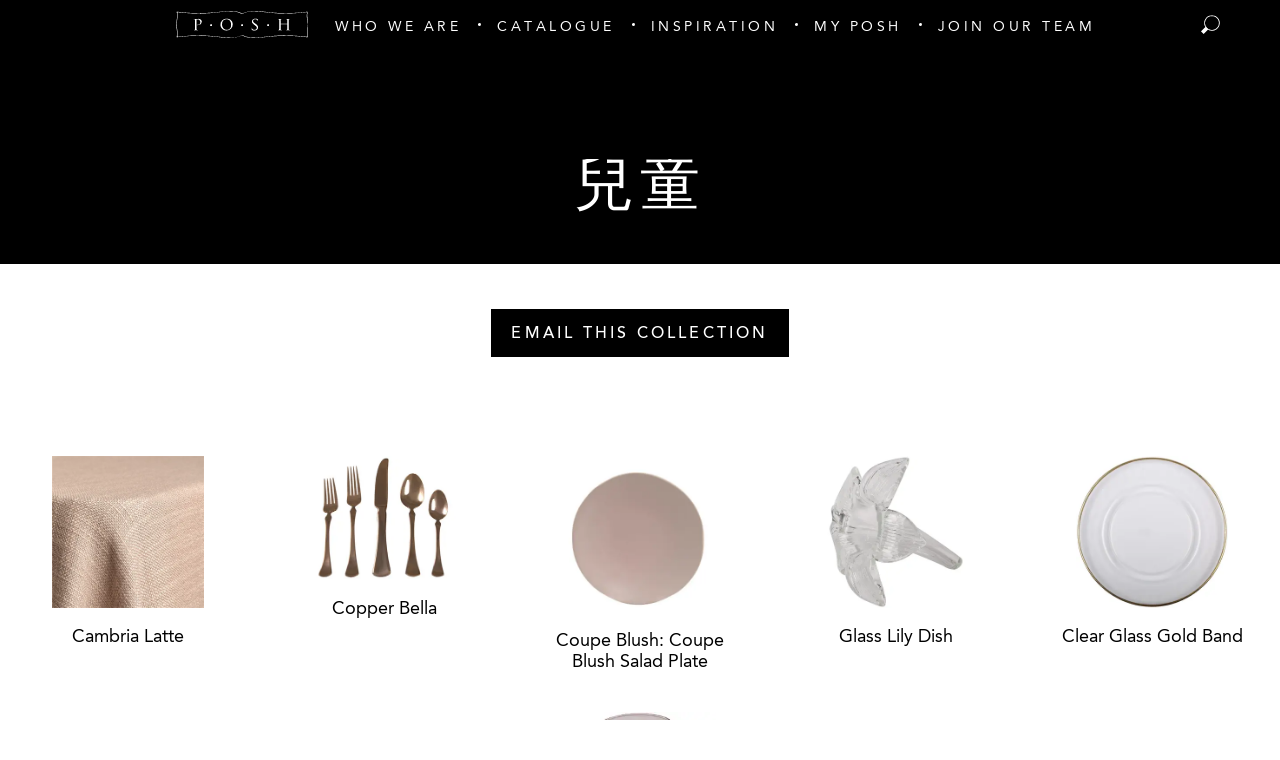

--- FILE ---
content_type: image/svg+xml
request_url: https://www.poshcouturerentals.com/img/posh-menu-logo.svg
body_size: 1530
content:
<svg id="Layer_1" data-name="Layer 1" xmlns="http://www.w3.org/2000/svg" viewBox="0 0 115.86 23.58"><defs><style>.cls-1{fill:#fff;}</style></defs><title>Posh Menu Logo</title><path class="cls-1" d="M16.69,10.69c0-2,0-2.41,0-2.82s-.11-.67-.55-.73a3.48,3.48,0,0,0-.47,0A.14.14,0,0,1,15.53,7c0-.08.07-.11.22-.11.62,0,1.47,0,1.58,0l1.93,0a3.53,3.53,0,0,1,2.59.74,2.23,2.23,0,0,1,.68,1.58c0,1.89-1.42,3.14-3.5,3.14a2.55,2.55,0,0,1-.39,0c-.06,0-.14-.06-.14-.12s.08-.14.36-.14A2.28,2.28,0,0,0,21.37,10a2.64,2.64,0,0,0-.77-2,2.31,2.31,0,0,0-1.84-.63,4.67,4.67,0,0,0-.75.09c-.08,0-.11.11-.11.25V13c0,1.27,0,2.3.06,2.84.05.39.12.64.54.7a5.26,5.26,0,0,0,.6.06.1.1,0,0,1,.11.11c0,.06-.06.11-.21.11-.75,0-1.64,0-1.7,0s-.93,0-1.35,0c-.14,0-.21,0-.21-.11a.1.1,0,0,1,.1-.11,1.93,1.93,0,0,0,.42-.06c.26-.06.29-.31.36-.7.07-.54.07-1.57.07-2.84Z"/><path class="cls-1" d="M29.84,12.35a.83.83,0,0,1,.85-.85.79.79,0,0,1,.85.8.85.85,0,0,1-.86.9A.82.82,0,0,1,29.84,12.35Z"/><path class="cls-1" d="M44.27,6.71c3.06,0,5.38,1.87,5.38,4.93A5.26,5.26,0,0,1,44.2,17a5,5,0,0,1-5.32-5.16A5.2,5.2,0,0,1,44.27,6.71Zm.31,9.75c1.22,0,3.68-.65,3.68-4.45,0-3.15-1.92-4.81-4.06-4.81s-3.91,1.42-3.91,4.28C40.29,14.54,42.12,16.46,44.58,16.46Z"/><path class="cls-1" d="M57,12.35a.83.83,0,0,1,.85-.85.79.79,0,0,1,.85.8.85.85,0,0,1-.86.9A.82.82,0,0,1,57,12.35Z"/><path class="cls-1" d="M66.44,16.64c-.18-.09-.2-.14-.2-.49a13.49,13.49,0,0,1,.08-1.39c0-.14,0-.22.11-.22s.12.05.12.16a1.78,1.78,0,0,0,0,.47,2,2,0,0,0,2.15,1.3c1.34,0,2-.75,2-1.74s-.51-1.39-1.72-2.29L68.45,12c-1.47-1.1-1.94-1.9-1.94-2.82,0-1.54,1.22-2.47,3-2.47a6.28,6.28,0,0,1,1.4.16,1.84,1.84,0,0,0,.48.06c.11,0,.14,0,.14.09s-.06.5-.06,1.39c0,.2,0,.29-.11.29s-.11-.06-.12-.17a3,3,0,0,0-.2-.64c-.09-.16-.54-.65-1.76-.65-1,0-1.81.49-1.81,1.42s.42,1.31,1.76,2.22l.39.27c1.65,1.13,2.22,2,2.22,3.16a2.54,2.54,0,0,1-1.27,2.24,4.07,4.07,0,0,1-2.16.47A4.91,4.91,0,0,1,66.44,16.64Z"/><path class="cls-1" d="M79.78,12.35a.82.82,0,0,1,.85-.85.8.8,0,0,1,.85.8.85.85,0,0,1-.87.9A.81.81,0,0,1,79.78,12.35Z"/><path class="cls-1" d="M98.66,13c0,1.27,0,2.3.08,2.84,0,.39.07.64.49.7a5.48,5.48,0,0,0,.6.06c.1,0,.13.06.13.11s-.08.11-.24.11c-.74,0-1.6,0-1.68,0s-.94,0-1.34,0c-.16,0-.22,0-.22-.11a.1.1,0,0,1,.11-.11,1.84,1.84,0,0,0,.4-.06c.28-.06.32-.32.37-.71s.06-1.53.06-2.8V11.73c0-.06,0-.08-.08-.08H91.67s-.07,0-.07.08V13c0,1.27,0,2.27.06,2.81,0,.39.09.64.49.7a5.78,5.78,0,0,0,.62.06.1.1,0,0,1,.11.11c0,.06-.06.11-.22.11-.75,0-1.62,0-1.68,0s-.94,0-1.36,0c-.14,0-.22,0-.22-.11a.1.1,0,0,1,.11-.11,2.13,2.13,0,0,0,.42-.06c.26-.06.29-.31.35-.7A25.8,25.8,0,0,0,90.36,13V10.69c0-2,0-2.41,0-2.82s-.11-.67-.56-.73a3.33,3.33,0,0,0-.46,0A.13.13,0,0,1,89.2,7c0-.08.06-.11.22-.11.62,0,1.48,0,1.56,0l1.34,0c.16,0,.22,0,.22.11a.13.13,0,0,1-.11.11,1.6,1.6,0,0,0-.34,0c-.37.08-.45.26-.48.73s0,.81,0,2.85V11c0,.08,0,.08.07.08h5.67s.08,0,.08-.08v-.28c0-2,0-2.44,0-2.85s-.09-.67-.54-.73a3.44,3.44,0,0,0-.46,0A.11.11,0,0,1,96.28,7c0-.08.06-.11.21-.11.61,0,1.49,0,1.55,0l1.34,0c.16,0,.24,0,.24.11a.14.14,0,0,1-.13.11,1.65,1.65,0,0,0-.34,0c-.35.08-.43.26-.46.73s0,.78,0,2.82Z"/><path class="cls-1" d="M115.86,11.79a15.69,15.69,0,0,0-.49-3.46A23.33,23.33,0,0,1,115.2.78c0-.1-.12-.14-.2-.13a141.65,141.65,0,0,1-32.21.6C74.71.44,65.58-1.55,58,2.22c-.1,0-.66-.32-.8-.39A18.75,18.75,0,0,0,53.9.65,23.18,23.18,0,0,0,47.79.06C43.15.12,38.51.69,33.9,1.18A142.35,142.35,0,0,1,1,.65C.84.64.65.71.67.86a23.34,23.34,0,0,1,0,6.78A24.93,24.93,0,0,0,0,11.84,22.11,22.11,0,0,0,.64,16a21.65,21.65,0,0,1,0,6.77c0,.11.11.14.19.13a142.23,142.23,0,0,1,32.21-.6c8.08.81,17.21,2.8,24.81-1,.11-.05.67.33.8.39A19.05,19.05,0,0,0,62,22.93a22.45,22.45,0,0,0,6.11.59c4.65-.06,9.28-.62,13.89-1.11a141.87,141.87,0,0,1,33,.52c.12,0,.31-.06.29-.2a22.34,22.34,0,0,1,0-6.78,20.23,20.23,0,0,0,.64-4.16c0-.22-.44-.15-.43,0a20.83,20.83,0,0,1-.65,4.21,20,20,0,0,0-.26,3.19c0,.48,0,1,0,1.52.08,1.15.4,1.88-1,1.7a163.79,163.79,0,0,0-18.65-1.15,134.83,134.83,0,0,0-15.16,1.06c-4.94.54-10.1,1.22-15.07.73a18.84,18.84,0,0,1-6.55-2c-.14-.08-.26,0-.39.06a21.88,21.88,0,0,1-3.37,1.38c-4.8,1.45-10.33.61-15.22.15-5.31-.5-10.61-1.19-15.94-1.34a140.79,140.79,0,0,0-17.66.79c-.48,0-4.42.76-4.33,0a24.23,24.23,0,0,0,.12-4.17C1.2,15.89.56,14,.44,12a19.32,19.32,0,0,1,.64-4.4,22.44,22.44,0,0,0,.25-3.93c0-.5-.05-1-.08-1.5-.1-1.43.72-1,1.86-.9A163.88,163.88,0,0,0,21.77,2.3,141.46,141.46,0,0,0,36.88,1.15C41.79.64,46.94,0,51.87.59c2.22.28,3.88,1.28,5.93,2,.21.07.51-.17.66-.24A19.85,19.85,0,0,1,62.11.93C67-.35,72.52.53,77.44,1c5.23.5,10.44,1.16,15.7,1.28a146.84,146.84,0,0,0,18.75-1c.77-.08,1.54-.18,2.3-.27s.39,1.59.37,1.88A23.2,23.2,0,0,0,114.69,7a34.31,34.31,0,0,1,.74,4.81C115.42,12,115.86,12,115.86,11.79Z"/></svg>